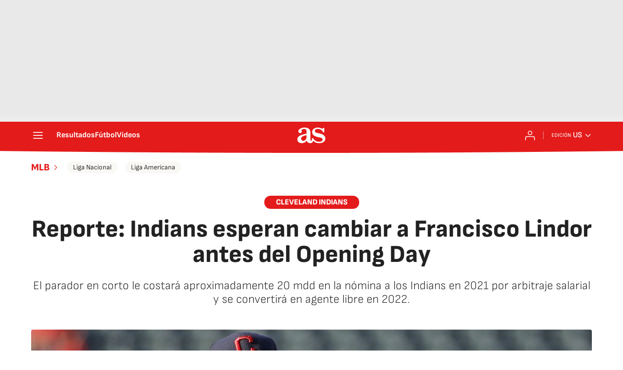

--- FILE ---
content_type: application/x-javascript;charset=utf-8
request_url: https://smetrics.as.com/id?d_visid_ver=5.4.0&d_fieldgroup=A&mcorgid=2387401053DB208C0A490D4C%40AdobeOrg&mid=11559443199019337637920483894434484054&ts=1768404495568
body_size: -36
content:
{"mid":"11559443199019337637920483894434484054"}

--- FILE ---
content_type: text/plain
request_url: https://ak-ads-ns.prisasd.com/slot/control/hb/control.json
body_size: 6
content:
{"positionOnlyGAM": {
    "all": [
      "btn1",
      "mldb1",
      "mldb5",
      "mcd",
      "mldb2",
      "nstd3",
      "nstd1",
      "intext",
      "ldb5",
      "nstd11"
    ],
"elpais_web/portada":[
"ldb1",
"mpu1",
"mpu2",
"mpu3",
"sky1",
"sky2"
],
"elpais_mob/portada":[
"mldb1",
"mpu1",
"mpu2",
"mpu3"
],
"as_web/portada":[
"ldb5",
"ldb6",
"ldb8"
],
"as_mob/portada":[
"mldb5",
"mldb6",
"mldb8"
],
"elpais_finanzas_economia_web/portada":[
"ldb1",
"mpu1",
"sky1",
"sky2"
],
"elpais_finanzas_economia_mob/portada":[
"mldb1",
"mpu1"
],
"smoda_web/portada":[
"ldb1",
"mpu1",
"mpu2",
"mpu3",
"sky1",
"sky2",
"sticky"
],
"smoda_mob/portada":[
"mldb1",
"mpu1",
"mpu2",
"mpu3",
"sticky"
],
"elpais_tecnologia_web/portada":[
"ldb1",
"mpu1",
"sky1",
"sky2"
],
"elpais_tecnologia_mob/portada":[
"mldb1",
"mpu1"
],
"anot": 
{"elpais_web":[
"ldb1",
"mpu1",
"sky1",
"sky2"
],
"elpais_mob":[
"mldb1",
"mpu1"
],
"huffingtonpost_web":[
"ldb1",
"mpu1",
"mpu2",
"sky1",
"sky2",
"sticky"
],
"huffingtonpost_mob":[
"mldb1",
"mpu1",
"mpu2",
"sticky"
],
"elpais_finanzas_cincodias_web":[
"ldb1",
"mpu1",
"sky1",
"sky2"
],
"elpais_finanzas_cincodias_mob":[
"mldb1",
"mpu1"
],
"elpais_finanzas_economia_web":[
"ldb1",
"mpu1",
"sky1",
"sky2"
],
"elpais_finanzas_economia_mob":[
"mldb1",
"mpu1"
],
"smoda_web":[
"ldb1",
"mpu1",
"mpu2",
"mpu3",
"sky1",
"sky2",
"sticky"
],
"smoda_mob":[
"mldb1",
"mpu1",
"mpu2",
"mpu3",
"sticky"
],
"elpais_tecnologia_web":[
"ldb1",
"mpu1",
"sky1",
"sky2"
],
"elpais_tecnologia_mob":[
"mldb1",
"mpu1"
],
      "as_web/futbol/femenino": [
        "ldb1",
        "sky1",
        "sky2",
        "mldb1",
        "mpu1",
        "sticky"
      ]
    }
  },
  "bidFilter": []
}